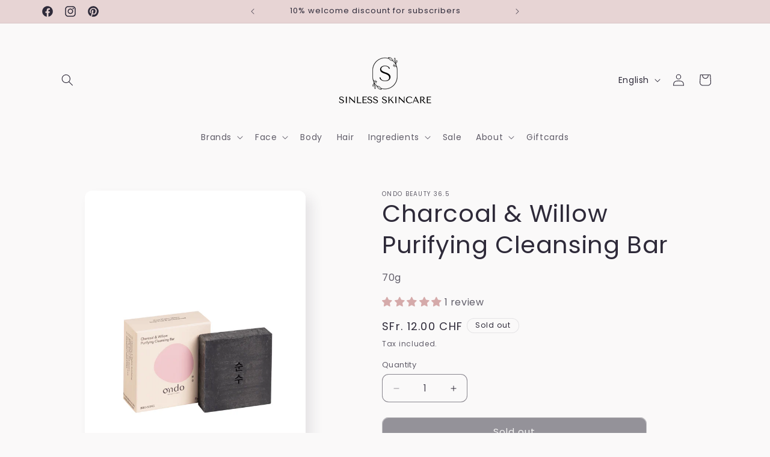

--- FILE ---
content_type: text/javascript
request_url: https://cdn.shopify.com/extensions/019b6e52-b0de-7f6f-8151-2fa3c538dc29/flits-78/assets/4153.e68e3cb3.storeFrontContainer.4.6.7.chunk.js
body_size: -273
content:
"use strict";(self.webpackChunkapp_container=self.webpackChunkapp_container||[]).push([[4153],{4153:(t,_,e)=>{e.r(_),e.d(_,{default:()=>o});const o={flits_button:"RemoveButton_flits_button__3d09Z",flits_primary_btn:"RemoveButton_flits_primary_btn__K8ZdK",flits_mt_10:"RemoveButton_flits_mt_10__UYx1s",flits_remove_product:"RemoveButton_flits_remove_product__kak-y",flits_set_show:"RemoveButton_flits_set_show__c3LmE"}}}]);